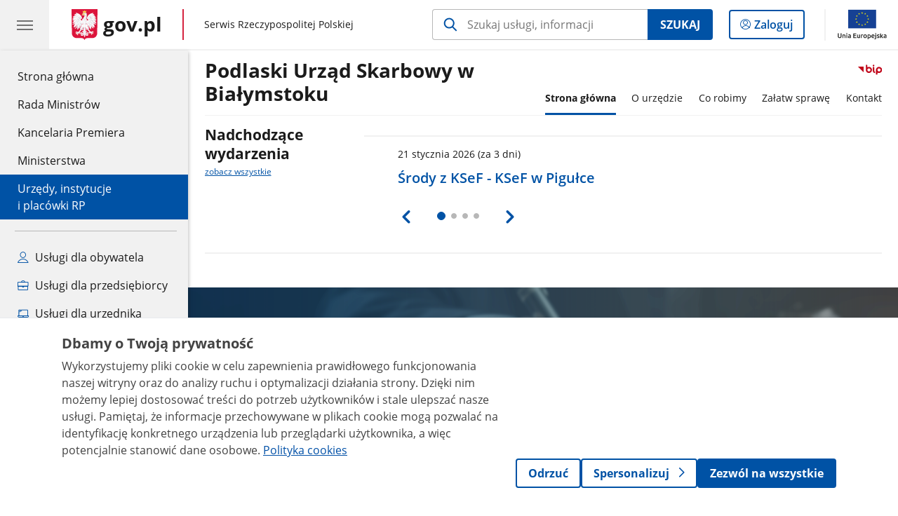

--- FILE ---
content_type: text/html;charset=UTF-8
request_url: https://www.gov.pl/web/us-podlaski
body_size: 9481
content:
<!DOCTYPE html>
<html lang="pl-PL" class="no-js ">
<head>
<title>Strona główna - Podlaski Urząd Skarbowy w Białymstoku - Portal Gov.pl</title>
<meta charset="utf-8"/>
<meta content="initial-scale=1.0, width=device-width" name="viewport">
<meta property="govpl:site_published" content="true"/>
<meta name="msvalidate.01" content="D55ECD200B1844DB56EFBA4DA551CF8D"/>
<meta property="og:site_name" content="Podlaski Urząd Skarbowy w Białymstoku"/>
<meta property="og:url" content="https://www.gov.pl/web/us-podlaski"/>
<meta property="og:title"
content="Strona główna - Podlaski Urząd Skarbowy w Białymstoku - Portal Gov.pl"/>
<meta property="og:type" content="website"/>
<meta property="og:image" content="https://www.gov.pl/img/fb_share_ogp.jpg"/>
<meta property="og:description" content=""/>
<meta name="twitter:description" content=""/>
<meta name="twitter:image" content="https://www.gov.pl/img/fb_share_ogp.jpg"/>
<meta name="twitter:card" content="summary_large_image">
<meta name="twitter:title"
content="Strona główna - Podlaski Urząd Skarbowy w Białymstoku - Portal Gov.pl"/>
<meta property="govpl:site_hash" content="98f5d846-fe5e-ee0a-c524-46634aae0d91"/>
<meta property="govpl:site_path" content="/web/us-podlaski"/>
<meta property="govpl:active_menu_item" content="units_catalog"/>
<meta property="govpl:search_scope" content="us-podlaski"/>
<link rel="icon" type="image/png" href="/img/icons/favicon-16x16.png"
sizes="16x16">
<link rel="icon" type="image/png" href="/img/icons/favicon-32x32.png"
sizes="32x32">
<link rel="icon" type="image/png" href="/img/icons/favicon-96x96.png"
sizes="96x96">
<link rel="stylesheet" type="text/css" href="/fonts/font-awesome.min.css">
<link rel="stylesheet" type="text/css" href="/css/vendors/jquery-ui-1.13.2-smoothness.min.css">
<link rel="stylesheet" type="text/css" href="/css/vendors/modaal.min.css">
<link rel="stylesheet" type="text/css" href="/css/vendors/vue-select-3.20.4.css">
<link rel="stylesheet" type="text/css" href="/css/govpl_template.css">
<link rel="stylesheet" type="text/css" href="/css/main-92f57e92192.css">
<!--[if lt IE 9]>
<script src="/scripts/polyfills/html5shiv-3.7.3.min.js"></script>
<![endif]-->
<script src="/scripts/polyfills/modernizr-custom.js"></script>
<script src="/scripts/polyfills/polyfills.js"></script>
<script src="/scripts/vendors/jquery-3.7.1.min.js"></script>
<script src="/scripts/vendors/jquery-ui-1.13.2.min.js"></script>
<script src="/scripts/vendors/modaal.min.js"></script>
<script src="/scripts/vendors/b_util.js"></script>
<script src="/scripts/vendors/b_tab_orginal.js"></script>
<script src="/scripts/vendors/validate.min.js"></script>
<script src="/scripts/gov_context.js?locale=pl_PL"></script>
<script src="/scripts/accordion.js"></script>
<script src="/scripts/govpl.js"></script>
<script src="/scripts/bundle-ad01fcbbbda.js"></script>
<script src="/scripts/utils.js"></script>
<!-- Matomo Tag Manager -->
<script>
var _mtm = window._mtm = window._mtm || [];
_mtm.push({'mtm.startTime': (new Date().getTime()), 'event': 'mtm.Start'});
var d=document, g=d.createElement('script'), s=d.getElementsByTagName('script')[0];
g.async=true; g.src='https://matomo.www.gov.pl/analytics/js/container_68lYTZ79.js';
s.parentNode.insertBefore(g,s);
</script>
<!-- End Matomo Tag Manager -->
</head>
<body id="body"
class="">
<nav class="quick-access-nav">
<ul>
<li><a href="#Nadchodzace-wydarzenia">Przejdź do sekcji Nadchodzące wydarzenia</a></li>
<li><a href="#Banner-glowny">Przejdź do sekcji Banner główny</a></li>
<li><a href="#Aktualnosci-podlaskiej-KAS">Przejdź do sekcji Aktualności podlaskiej KAS</a></li>
<li><a href="#Uslugi-i-informacje">Przejdź do sekcji Usługi i informacje</a></li>
<li><a href="#Informacje-publiczne">Przejdź do sekcji Informacje publiczne</a></li>
<li><a href="#Naszym-urzedem-kieruja">Przejdź do sekcji Naszym urzędem kierują</a></li>
<li><a href="#footer-contact">Przejdź do sekcji Kontakt</a></li>
<li><a href="#footer-links">Przejdź do sekcji Stopka gov.pl</a></li>
</ul>
</nav>
<header class="govpl">
<nav id="gov-menu-nav">
<button class="govpl__menu-opener" aria-controls="gov-menu" aria-expanded="false" aria-label="Menu główne GOV. Pokaż nawigację.">
<span class="govpl__menu-opener__hamburger">
<span></span>
<span></span>
<span></span>
</span>
</button>
<div id="gov-menu" class="govpl-menu">
<div class="govpl-menu__container" tabindex="-1">
<div class="govpl-menu__section hide-desk">
<ul>
<li>
<a href="https://www.mobywatel.gov.pl/mObywatel"
id="govpl-i-my_gov"
>
<i class="gov-icon gov-icon--account"></i>
<span class="sr-only">Logowanie do panelu</span>mObywatel
</a>
</li>
</ul>
</div>
<div class="govpl-menu__section ">
<ul>
<li>
<a href="https://www.gov.pl/"
id="govpl-i-gov_home"
>
Strona główna <span class="sr-only">gov.pl</span>
</a>
</li>
<li>
<a href="/web/gov/rada-ministrow"
id="govpl-i-council_of_ministers"
>
Rada Ministrów
</a>
</li>
<li>
<a href="https://gov.pl/premier"
id="govpl-i-prime_minister"
>
Kancelaria Premiera
</a>
</li>
<li>
<a href="/web/gov/ministerstwa"
id="govpl-i-ministries"
>
Ministerstwa
</a>
</li>
<li>
<a href="/web/gov/katalog-jednostek"
class="active"
id="govpl-i-units_catalog"
>
Urzędy, instytucje</br>i placówki RP
</a>
</li>
</ul>
</div>
<div class="govpl-menu__section ">
<ul>
<li>
<a href="/web/gov/uslugi-dla-obywatela"
aria-label="Zobacz wszystkie usługi dla obywatela"
id="govpl-i-services_for_citizens"
>
<i class="gov-icon gov-icon--citizen"></i>
Usługi dla obywatela
</a>
</li>
<li>
<a href="/web/gov/uslugi-dla-przedsiebiorcy"
aria-label="Zobacz wszystkie usługi dla przedsiębiorcy"
id="govpl-i-services_for_business"
>
<i class="gov-icon gov-icon--business"></i>
Usługi dla przedsiębiorcy
</a>
</li>
<li>
<a href="/web/gov/uslugi-dla-urzednika"
aria-label="Zobacz wszystkie usługi dla urzędnika"
id="govpl-i-services_for_officials"
>
<i class="gov-icon gov-icon--official"></i>
Usługi dla urzędnika
</a>
</li>
<li>
<a href="/web/gov/uslugi-dla-rolnika"
aria-label="Zobacz wszystkie usługi dla rolnika"
id="govpl-i-services_for_farmers"
>
<i class="gov-icon gov-icon--citizen"></i>
Usługi dla rolnika
</a>
</li>
</ul>
</div>
<div class="govpl-menu__section govpl-menu__section--secondary">
<ul>
<li>
<a href="https://www.gov.pl/web/profilzaufany"
id="govpl-i-profil_zaufany"
>
Profil zaufany
</a>
</li>
<li>
<a href="/web/baza-wiedzy"
id="govpl-i-baza_wiedzy"
>
Baza wiedzy
</a>
</li>
<li>
<a href="https://www.gov.pl/web/sluzbacywilna"
id="govpl-i-civil_service"
>
Serwis Służby Cywilnej
</a>
</li>
<li>
<a href="https://www.gov.pl/ua"
id="govpl-i-ukraina"
>
<img alt="flaga" height="16" src="/photo/a6631d28-8291-4474-b530-32864664800e" width="24" /><span lang="uk-UA">&nbsp;Сайт для громадян України &ndash;</span>Serwis dla obywateli Ukrainy
</a>
</li>
</ul>
</div>
<button class="govpl-menu__close">Zamknij menu GOV.pl</button>
</div></div>
</nav>
<nav id="top-bar-nav" class="govpl__top-bar">
<h1 class="govpl__header">
<a class="govpl__logotype govpl-logo" href="https://www.gov.pl/" aria-label="Strona główna gov.pl">
<span class="govpl__portal-short-name ">gov.pl</span>
</a>
<span class="govpl__portal-name ">
<span class="sr-only">gov.pl</span>
Serwis Rzeczypospolitej Polskiej
</span>
</h1>
<form class="govpl__search search-form--strong-focus form govpl__search--search-right-button"
action="https://www.gov.pl/web/gov/szukaj"
method="GET">
<input type="hidden" name="scope" value="us-podlaski"/>
<div class="search-right-button">
<input id="gov-query"
name="query"
placeholder="Szukaj usługi, informacji"
autocomplete="off"
aria-label="Szukaj w Podlaski Urząd Skarbowy w Białymstoku"
class="search-right-button__input"
type="text">
<button type="submit" class="search-right-button__submit btn btn-primary">
Szukaj
</button>
</div>
</form>
<a class="govpl__search-link" href="https://www.gov.pl/web/gov/szukaj"><span class="loupe"></span><span class="sr-only">przejdź do wyszukiwarki</span></a>
<a class="govpl__panel-login btn btn-secondary" href="https://www.mobywatel.gov.pl/mObywatel">
<span class="sr-only">Logowanie do panelu</span>Zaloguj
</a>
<span class="govpl__separator"></span>
<img src="/img/icons/eu/eu-center-pl.svg" class="govpl__eu-logo" alt="Logotyp Unii Europejskiej">
</nav>
</header>
<div class="govpl-spacer"></div>
<header class="page-header">
<div class="main-container">
<div>
<div class="header-links">
<div class="icons">
<div class="bip">
<a href="/web/us-podlaski/mapa-strony?show-bip=true">
<img src="/img/bip_simple.svg" alt="Logo Biuletynu Informacji Publicznej" height="25"/>
</a>
</div>
</div>
</div>
<h1 class="unit-h1">
<a href="/web/us-podlaski">Podlaski Urząd Skarbowy w Białymstoku</a>
</h1>
<nav id="unit-menu" aria-label="Menu główne">
<button id="unit-menu-toggle" aria-haspopup="true" aria-expanded="false">MENU<i></i></button>
<ul id="unit-menu-list">
<li>
<a href="/web/us-podlaski/strona-glowna"
class="active" aria-current="page">Strona główna</a>
</li>
<li id="unit-submenu-1" class="has-child unit-list-item">
<a href="/web/us-podlaski/o-urzedzie" class="unit-submenu-desktop" >
O urzędzie
</a>
<button class="unit-submenu-mobile unit-submenu-toggle " aria-haspopup="true" aria-expanded="false">
<span class="menu-open">O urzędzie</span>
</button>
<ul id="unit-submenu-list-1" class="unit-submenu-list">
<li>
<a href="/web/us-podlaski/informacje"
>Informacje o urzędzie</a>
</li>
<li>
<a href="/web/us-podlaski/kierownictwo"
>Kierownictwo</a>
</li>
<li>
<a href="/web/us-podlaski/struktura-organizacyjna"
>Struktura organizacyjna</a>
</li>
<li>
<a href="/web/us-podlaski/kariera"
>Kariera</a>
</li>
<li>
<a href="/web/us-podlaski/zasieg-terytorialny"
>Zasięg terytorialny</a>
</li>
<li>
<a href="/web/us-podlaski/status-prawny"
>Status prawny</a>
</li>
<li>
<a href="/web/us-podlaski/kontrola-zarzadcza"
>Kontrola zarządcza</a>
</li>
<li>
<a href="/web/us-podlaski/kontrole"
>Kontrole</a>
</li>
<li>
<a href="/web/us-podlaski/zamowienia-publiczne"
>Zamówienia publiczne</a>
</li>
</ul>
</li>
<li id="unit-submenu-2" class="has-child unit-list-item">
<a href="/web/us-podlaski/co-robimy" class="unit-submenu-desktop" >
Co robimy
</a>
<button class="unit-submenu-mobile unit-submenu-toggle " aria-haspopup="true" aria-expanded="false">
<span class="menu-open">Co robimy</span>
</button>
<ul id="unit-submenu-list-2" class="unit-submenu-list">
<li>
<a href="/web/us-podlaski/rejestry-archiwa"
>Rejestry i archiwa</a>
</li>
<li>
<a href="/web/us-podlaski/pomoc-publiczna"
>Pomoc publiczna</a>
</li>
</ul>
</li>
<li id="unit-submenu-3" class="has-child unit-list-item">
<a href="/web/us-podlaski/zalatw-sprawe" class="unit-submenu-desktop" >
Załatw sprawę
</a>
<button class="unit-submenu-mobile unit-submenu-toggle " aria-haspopup="true" aria-expanded="false">
<span class="menu-open">Załatw sprawę</span>
</button>
<ul id="unit-submenu-list-3" class="unit-submenu-list">
<li>
<a href="/web/us-podlaski/jak-zalatwic-sprawe"
>Jak załatwić sprawę</a>
</li>
<li>
<a href="/web/us-podlaski/mandaty-karne"
>Mandaty karne</a>
</li>
<li>
<a href="/web/us-podlaski/skargi-wnioski-petycje"
>Skargi, wnioski i petycje</a>
</li>
<li>
<a href="/web/us-podlaski/uslugi-tlumacza-jezyka-migowego"
>Skorzystaj z usługi tłumacza języka migowego</a>
</li>
<li>
<a href="/web/us-podlaski/udostepnianie-informacji-publicznej"
>Zasady udostępniania informacji publicznej</a>
</li>
<li>
<a href="/web/us-podlaski/zglos-nieprawidlowosc"
>Zgłoś nieprawidłowość</a>
</li>
</ul>
</li>
<li id="unit-submenu-4" class="has-child unit-list-item">
<a href="/web/us-podlaski/kontakt" class="unit-submenu-desktop" >
Kontakt
</a>
<button class="unit-submenu-mobile unit-submenu-toggle " aria-haspopup="true" aria-expanded="false">
<span class="menu-open">Kontakt</span>
</button>
<ul id="unit-submenu-list-4" class="unit-submenu-list">
<li>
<a href="/web/us-podlaski/dane-teleadresowe"
>Dane teleadresowe</a>
</li>
<li>
<a href="/web/us-podlaski/dla-mediow"
>Dla mediów</a>
</li>
<li>
<a href="/web/us-podlaski/dostepnosc"
>Dostępność</a>
</li>
<li>
<a href="/web/us-podlaski/iod"
>Inspektor Ochrony Danych</a>
</li>
<li>
<a href="/web/us-podlaski/redakcja-bip"
>Redakcja BIP</a>
</li>
</ul>
</li>
<li id="menu-close"><button>Zamknij menu</button></li>
</ul>
</nav>
</div>
</div>
</header>
<main>
<section id="Nadchodzace-wydarzenia" class="announcements-wrapper">
<div class="announcements">
<header>
<h2>Nadchodzące wydarzenia</h2>
<a href="/web/us-podlaski/nadchodzace-wydarzenia" aria-label="zobacz wszystkie nadchodzące wydarzenia">zobacz wszystkie</a>
</header>
<div class="announcements__wrapper">
<div class="js-slider announcements__list">
<ul class="">
<li class="announcements__element">
<a href="/web/us-podlaski/srody-z-ksef---ksef-w-pigulce3" tabindex="0" aria-label="Zapowiedź nr 1. 21 stycznia 2026. Środy z KSeF - KSeF w Pigułce">
<div class="time-location-wrapper">
<time datetime="21 stycznia 2026">21 stycznia 2026 <span>(za 3 dni)</span></time>
</div>
<div class="title">Środy z KSeF - KSeF w Pigułce</div>
</a>
</li>
<li class="announcements__element">
<a href="/web/us-podlaski/srody-z-ksef---ksef-w-pigulce4" tabindex="0" aria-label="Zapowiedź nr 2. 28 stycznia 2026. Środy z KSeF - KSeF w Pigułce">
<div class="time-location-wrapper">
<time datetime="28 stycznia 2026">28 stycznia 2026 <span>(za 10 dni)</span></time>
</div>
<div class="title">Środy z KSeF - KSeF w Pigułce</div>
</a>
</li>
<li class="announcements__element">
<a href="/web/us-podlaski/srody-z-ksef---ksef-w-pigulce5" tabindex="0" aria-label="Zapowiedź nr 3. 04 lutego 2026. Środy z KSeF - KSeF w Pigułce">
<div class="time-location-wrapper">
<time datetime="04 lutego 2026">04 lutego 2026 <span>(za 17 dni)</span></time>
</div>
<div class="title">Środy z KSeF - KSeF w Pigułce</div>
</a>
</li>
<li class="announcements__element">
<a href="/web/us-podlaski/srody-z-ksef---ksef-w-pigulce6" tabindex="0" aria-label="Zapowiedź nr 4. 11 lutego 2026. Środy z KSeF - KSeF w Pigułce">
<div class="time-location-wrapper">
<time datetime="11 lutego 2026">11 lutego 2026 <span>(za 24 dni)</span></time>
</div>
<div class="title">Środy z KSeF - KSeF w Pigułce</div>
</a>
</li>
</ul>
<nav></nav>
</div>
</div>
</div>
</section>
<div class="banner-promo" id="Banner-glowny" style="background-image: url('/photo/dad6bdfd-48b4-4fb3-9cd3-b8b7b886db18')">
<div class="main-container">
<div class="banner-promo__content">
<div class="banner-promo__text">
<h2>Kontakt</h2>
<p>Adres: ul. Młynowa 21A; 15-404 Białystok | Telefon: 85 878 87 80 | Godziny dla klientów: 8:00-15:00</p>
</div>
<div class="banner-promo__slider">
<div class="announcements__prev"></div>
<div class="announcements__wrapper js-slider">
<ul class="announcements__list">
<li class="announcements__element">
<div class="announcement__pic">
<img style="" src="/logo/0d45dbe0-bfde-4afe-8e6f-f2fa5966b7c3" alt="null">
</div>
<a href="https://www.podatki.gov.pl/wyszukiwarki/wyszukiwarka-teleadresowa-jednostek-kas/" tabindex="0">
<h3 class="title">Wyszukaj urząd na Podatki.gov.pl</h3>
Przejdź do wyszukiwarki
</a>
</li>
<li class="announcements__element">
<a href="https://www.podatki.gov.pl/" tabindex="0">
<h3 class="title">Podatki.gov.pl</h3>
Złóż zeznanie podatkowe przez internet
</a>
</li>
<li class="announcements__element">
<a href="https://www.gov.pl/web/kas" tabindex="0">
<h3 class="title">Krajowa Administracja Skarbowa</h3>
Odwiedź nas!
</a>
</li>
</ul>
<nav></nav>
</div>
<div class="announcements__next"></div>
</div>
</div>
</div>
</div>
<section >
<header class="sr-only">
<h2>Środy z KSeF</h2>
</header>
<a href="http://www.gov.pl/ias-bialystok/srody-z-ksef"_blank"
title="Środy z KSeF" style="display: block; text-align: center; border: 1px solid #FFFFFF;">
<img alt="Środy z KSeF" src="https://www.gov.pl/photo/be9dcd02-1158-40b4-a56b-fe47d873312b" style="vertical-align: middle; max-width: 100%;"></a>
</section>
<section >
<header class="sr-only">
<h2>Mini Banner e-Korespondencja</h2>
</header>
<a href="https://www.podatki.gov.pl/e-urzad-skarbowy/"_blank"
title="Wyraź zgodę na e-Korespondencję w e-Urzędzie Skarbowym. Załatwiaj sprawy podatkowe online" style="display: block; text-align: center; border: 1px solid #FFFFFF;">
<img alt="Wyraź zgodę na e-Korespondencję w e-Urzędzie Skarbowym. Załatwiaj sprawy podatkowe online"
src="https://www.gov.pl/photo/4e18200c-28de-4f5a-b5a2-e0ec76ec4897" style="vertical-align: middle; max-width: 100%;"></a>
</section>
<section id="Aktualnosci-podlaskiej-KAS" class="global-list art-prev art-prev--section art-prev--news-multi">
<header>
<h2>Aktualności podlaskiej KAS</h2>
</header>
<div class="form">
<div class="subjects-select-form">
<label for="region-select">Podmiot<span class="sr-only">Naciśnij strzałkę w dół, aby wybrać odpowiednią pozycję. Dane zaktualizują się automatycznie.</span></label>
<div class="subjects-select-form-wrapper">
<select name="page-seemore-select" id="Aktualnosci-podlaskiej-KAS-page-seemore-select" class="page-seemore-select">
<option value="0">IAS w Białymstoku</option>
</select>
<a id="Aktualnosci-podlaskiej-KAS-go-to-page-btn" class="btn btn-primary">Przejdź do strony</a>
</div>
</div>
</div>
<div id="Aktualnosci-podlaskiej-KAS-previews-all" class="previews-wrapper">
<ul>
<li>
<a href="/web/ias-bialystok/kas-przejela-przesylki-kurierskie-z-nielegalnymi-plynami-do-e-papierosow-i-urzadzeniami-do-waporyzacji">
<picture aria-hidden="true">
<source
media="(min-width: 0rem) and (max-width: 43.6875rem)"
sizes="calc(100vw - 2.2em)"
srcset="/photo/format/50e82168-c713-4a4c-8e81-5930d18fc549/resolution/700x295 700w,
/photo/format/50e82168-c713-4a4c-8e81-5930d18fc549/resolution/1044x440 1044w,
/photo/format/50e82168-c713-4a4c-8e81-5930d18fc549/resolution/1328x560 1328w" />
<source
media="(min-width: 43.75rem)"
sizes="(min-width: 93.75rem) 48rem,
(min-width: 80rem) 51vw,
(min-width: 62.5rem) 29.625rem,
(min-width: 43.75rem) 47vw"
srcset="/photo/format/50e82168-c713-4a4c-8e81-5930d18fc549/resolution/1460x616 1460w,
/photo/format/50e82168-c713-4a4c-8e81-5930d18fc549/resolution/950x401 950w,
/photo/format/50e82168-c713-4a4c-8e81-5930d18fc549/resolution/729x308 729w,
/photo/format/50e82168-c713-4a4c-8e81-5930d18fc549/resolution/700x295 700w,
/photo/format/50e82168-c713-4a4c-8e81-5930d18fc549/resolution/525x221 525w" />
<img alt="Zabezpieczone urządzenia i płyny" src="/photo/format/50e82168-c713-4a4c-8e81-5930d18fc549/resolution/1920x810" />
</picture>
<div>
<div class="event">
<span class="date">
16.01.2026
</span>
</div>
<div class="title">KAS przejęła przesyłki kurierskie z nielegalnymi płynami do e-papierosów i urządzeniami do waporyzacji</div>
</div>
</a>
</li>
<li>
<a href="/web/ias-bialystok/podlaska-kas-przybliza-zasady-ksef---cykl-spotkan-informacyjnych-w-regionie">
<picture aria-hidden="true">
<source
media="(min-width: 0rem) and (max-width: 43.6875rem)"
sizes="calc(100vw - 2.2em)"
srcset="/photo/format/76c8be15-6cb6-40d8-aebd-874ae9564af2/resolution/700x295 700w,
/photo/format/76c8be15-6cb6-40d8-aebd-874ae9564af2/resolution/1044x440 1044w,
/photo/format/76c8be15-6cb6-40d8-aebd-874ae9564af2/resolution/1328x560 1328w" />
<source
media="(min-width: 43.75rem)"
sizes="(min-width: 93.75rem) 21.6875rem,
(min-width: 80rem) 23.6vw,
(min-width: 62.5rem) 29.625rem,
(min-width: 43.75rem) 47vw"
srcset="/photo/format/76c8be15-6cb6-40d8-aebd-874ae9564af2/resolution/950x401 950w,
/photo/format/76c8be15-6cb6-40d8-aebd-874ae9564af2/resolution/700x295 700w,
/photo/format/76c8be15-6cb6-40d8-aebd-874ae9564af2/resolution/525x221 525w" />
<img alt="Przedstawiciele podlaskiej KAS prowadzą szkolenie dot. wdrożenia KSeF" src="/photo/format/76c8be15-6cb6-40d8-aebd-874ae9564af2/resolution/1920x810" />
</picture>
<div>
<div class="event">
<span class="date">
15.01.2026
</span>
</div>
<div class="title">Podlaska KAS przybliża zasady KSeF - cykl spotkań informacyjnych w regionie</div>
</div>
</a>
</li>
<li>
<a href="/web/ias-bialystok/kas-przypomina-platniku-przeslij-pit-za-2025-rok-z-prawidlowymi-danymi-podatnika">
<picture aria-hidden="true">
<source
media="(min-width: 0rem) and (max-width: 43.6875rem)"
sizes="calc(100vw - 2.2em)"
srcset="/photo/format/7e78087f-e7a4-4887-90e5-3433b389df8e/resolution/700x295 700w,
/photo/format/7e78087f-e7a4-4887-90e5-3433b389df8e/resolution/1044x440 1044w,
/photo/format/7e78087f-e7a4-4887-90e5-3433b389df8e/resolution/1328x560 1328w" />
<source
media="(min-width: 43.75rem)"
sizes="(min-width: 93.75rem) 21.6875rem,
(min-width: 80rem) 23.6vw,
(min-width: 62.5rem) 29.625rem,
(min-width: 43.75rem) 47vw"
srcset="/photo/format/7e78087f-e7a4-4887-90e5-3433b389df8e/resolution/950x401 950w,
/photo/format/7e78087f-e7a4-4887-90e5-3433b389df8e/resolution/700x295 700w,
/photo/format/7e78087f-e7a4-4887-90e5-3433b389df8e/resolution/525x221 525w" />
<img alt="KAS przypomina" src="/photo/format/7e78087f-e7a4-4887-90e5-3433b389df8e/resolution/1920x810" />
</picture>
<div>
<div class="event">
<span class="date">
15.01.2026
</span>
</div>
<div class="title">KAS przypomina: Płatniku, prześlij PIT za 2025 rok z prawidłowymi danymi podatnika</div>
</div>
</a>
</li>
<li>
<a href="/web/ias-bialystok/podlaska-kas-i-sg-przejely-nielegalny-tyton">
<picture aria-hidden="true">
<source
media="(min-width: 0rem) and (max-width: 43.6875rem)"
sizes="calc(100vw - 2.2em)"
srcset="/photo/format/13c153b6-4f32-4422-b1aa-40db194d30f3/resolution/700x295 700w,
/photo/format/13c153b6-4f32-4422-b1aa-40db194d30f3/resolution/1044x440 1044w,
/photo/format/13c153b6-4f32-4422-b1aa-40db194d30f3/resolution/1328x560 1328w" />
<source
media="(min-width: 43.75rem)"
sizes="(min-width: 93.75rem) 21.6875rem,
(min-width: 80rem) 23.6vw,
(min-width: 62.5rem) 29.625rem,
(min-width: 43.75rem) 47vw"
srcset="/photo/format/13c153b6-4f32-4422-b1aa-40db194d30f3/resolution/950x401 950w,
/photo/format/13c153b6-4f32-4422-b1aa-40db194d30f3/resolution/700x295 700w,
/photo/format/13c153b6-4f32-4422-b1aa-40db194d30f3/resolution/525x221 525w" />
<img alt="Funkcjonariusz przy workach z tytoniem" src="/photo/format/13c153b6-4f32-4422-b1aa-40db194d30f3/resolution/1920x810" />
</picture>
<div>
<div class="event">
<span class="date">
14.01.2026
</span>
</div>
<div class="title">Podlaska KAS i SG przejęły nielegalny tytoń</div>
</div>
</a>
</li>
<li>
<a href="/web/ias-bialystok/podlaska-kas-zlikwidowala-nielegalny-salon-gier-hazardowych">
<picture aria-hidden="true">
<source
media="(min-width: 0rem) and (max-width: 43.6875rem)"
sizes="calc(100vw - 2.2em)"
srcset="/photo/format/90657512-009a-4276-ae72-a21b30369827/resolution/700x295 700w,
/photo/format/90657512-009a-4276-ae72-a21b30369827/resolution/1044x440 1044w,
/photo/format/90657512-009a-4276-ae72-a21b30369827/resolution/1328x560 1328w" />
<source
media="(min-width: 43.75rem)"
sizes="(min-width: 93.75rem) 21.6875rem,
(min-width: 80rem) 23.6vw,
(min-width: 62.5rem) 29.625rem,
(min-width: 43.75rem) 47vw"
srcset="/photo/format/90657512-009a-4276-ae72-a21b30369827/resolution/950x401 950w,
/photo/format/90657512-009a-4276-ae72-a21b30369827/resolution/700x295 700w,
/photo/format/90657512-009a-4276-ae72-a21b30369827/resolution/525x221 525w" />
<img alt="Funkcjonariusz przy automacie do gier" src="/photo/format/90657512-009a-4276-ae72-a21b30369827/resolution/1920x810" />
</picture>
<div>
<div class="event">
<span class="date">
13.01.2026
</span>
</div>
<div class="title">Podlaska KAS zlikwidowała nielegalny salon gier hazardowych</div>
</div>
</a>
</li>
<li>
<a href="/web/ias-bialystok/wszystko-o-e-fakturach-w-rolnictwie--zaproszenie-na-szkolenie-o-ksef-w-szepietowie">
<picture aria-hidden="true">
<source
media="(min-width: 0rem) and (max-width: 43.6875rem)"
sizes="calc(100vw - 2.2em)"
srcset="/photo/format/f0fb4279-38c5-4f64-b0f0-450977fae3ac/resolution/700x295 700w,
/photo/format/f0fb4279-38c5-4f64-b0f0-450977fae3ac/resolution/1044x440 1044w,
/photo/format/f0fb4279-38c5-4f64-b0f0-450977fae3ac/resolution/1328x560 1328w" />
<source
media="(min-width: 43.75rem)"
sizes="(min-width: 93.75rem) 21.6875rem,
(min-width: 80rem) 23.6vw,
(min-width: 62.5rem) 29.625rem,
(min-width: 43.75rem) 47vw"
srcset="/photo/format/f0fb4279-38c5-4f64-b0f0-450977fae3ac/resolution/950x401 950w,
/photo/format/f0fb4279-38c5-4f64-b0f0-450977fae3ac/resolution/700x295 700w,
/photo/format/f0fb4279-38c5-4f64-b0f0-450977fae3ac/resolution/525x221 525w" />
<img alt="konferencja, ludzie na sali" src="/photo/format/f0fb4279-38c5-4f64-b0f0-450977fae3ac/resolution/1920x810" />
</picture>
<div>
<div class="event">
<span class="date">
13.01.2026
</span>
</div>
<div class="title">Wszystko o e-fakturach w rolnictwie - zaproszenie na szkolenie o KSeF w Szepietowie</div>
</div>
</a>
</li>
</ul>
</div>
<div id="Aktualnosci-podlaskiej-KAS-previews-0" class="previews-wrapper">
<ul>
<li>
<a href="/web/ias-bialystok/kas-przejela-przesylki-kurierskie-z-nielegalnymi-plynami-do-e-papierosow-i-urzadzeniami-do-waporyzacji">
<picture aria-hidden="true">
<source
media="(min-width: 0rem) and (max-width: 43.6875rem)"
sizes="calc(100vw - 2.2em)"
srcset="/photo/format/50e82168-c713-4a4c-8e81-5930d18fc549/resolution/700x295 700w,
/photo/format/50e82168-c713-4a4c-8e81-5930d18fc549/resolution/1044x440 1044w,
/photo/format/50e82168-c713-4a4c-8e81-5930d18fc549/resolution/1328x560 1328w" />
<source
media="(min-width: 43.75rem)"
sizes="(min-width: 93.75rem) 48rem,
(min-width: 80rem) 51vw,
(min-width: 62.5rem) 29.625rem,
(min-width: 43.75rem) 47vw"
srcset="/photo/format/50e82168-c713-4a4c-8e81-5930d18fc549/resolution/1460x616 1460w,
/photo/format/50e82168-c713-4a4c-8e81-5930d18fc549/resolution/950x401 950w,
/photo/format/50e82168-c713-4a4c-8e81-5930d18fc549/resolution/729x308 729w,
/photo/format/50e82168-c713-4a4c-8e81-5930d18fc549/resolution/700x295 700w,
/photo/format/50e82168-c713-4a4c-8e81-5930d18fc549/resolution/525x221 525w" />
<img alt="Zabezpieczone urządzenia i płyny" src="/photo/format/50e82168-c713-4a4c-8e81-5930d18fc549/resolution/1920x810" />
</picture>
<div>
<div class="event">
<span class="date">
16.01.2026
</span>
</div>
<div class="title">KAS przejęła przesyłki kurierskie z nielegalnymi płynami do e-papierosów i urządzeniami do waporyzacji</div>
</div>
</a>
</li>
<li>
<a href="/web/ias-bialystok/podlaska-kas-przybliza-zasady-ksef---cykl-spotkan-informacyjnych-w-regionie">
<picture aria-hidden="true">
<source
media="(min-width: 0rem) and (max-width: 43.6875rem)"
sizes="calc(100vw - 2.2em)"
srcset="/photo/format/76c8be15-6cb6-40d8-aebd-874ae9564af2/resolution/700x295 700w,
/photo/format/76c8be15-6cb6-40d8-aebd-874ae9564af2/resolution/1044x440 1044w,
/photo/format/76c8be15-6cb6-40d8-aebd-874ae9564af2/resolution/1328x560 1328w" />
<source
media="(min-width: 43.75rem)"
sizes="(min-width: 93.75rem) 21.6875rem,
(min-width: 80rem) 23.6vw,
(min-width: 62.5rem) 29.625rem,
(min-width: 43.75rem) 47vw"
srcset="/photo/format/76c8be15-6cb6-40d8-aebd-874ae9564af2/resolution/950x401 950w,
/photo/format/76c8be15-6cb6-40d8-aebd-874ae9564af2/resolution/700x295 700w,
/photo/format/76c8be15-6cb6-40d8-aebd-874ae9564af2/resolution/525x221 525w" />
<img alt="Przedstawiciele podlaskiej KAS prowadzą szkolenie dot. wdrożenia KSeF" src="/photo/format/76c8be15-6cb6-40d8-aebd-874ae9564af2/resolution/1920x810" />
</picture>
<div>
<div class="event">
<span class="date">
15.01.2026
</span>
</div>
<div class="title">Podlaska KAS przybliża zasady KSeF - cykl spotkań informacyjnych w regionie</div>
</div>
</a>
</li>
<li>
<a href="/web/ias-bialystok/kas-przypomina-platniku-przeslij-pit-za-2025-rok-z-prawidlowymi-danymi-podatnika">
<picture aria-hidden="true">
<source
media="(min-width: 0rem) and (max-width: 43.6875rem)"
sizes="calc(100vw - 2.2em)"
srcset="/photo/format/7e78087f-e7a4-4887-90e5-3433b389df8e/resolution/700x295 700w,
/photo/format/7e78087f-e7a4-4887-90e5-3433b389df8e/resolution/1044x440 1044w,
/photo/format/7e78087f-e7a4-4887-90e5-3433b389df8e/resolution/1328x560 1328w" />
<source
media="(min-width: 43.75rem)"
sizes="(min-width: 93.75rem) 21.6875rem,
(min-width: 80rem) 23.6vw,
(min-width: 62.5rem) 29.625rem,
(min-width: 43.75rem) 47vw"
srcset="/photo/format/7e78087f-e7a4-4887-90e5-3433b389df8e/resolution/950x401 950w,
/photo/format/7e78087f-e7a4-4887-90e5-3433b389df8e/resolution/700x295 700w,
/photo/format/7e78087f-e7a4-4887-90e5-3433b389df8e/resolution/525x221 525w" />
<img alt="KAS przypomina" src="/photo/format/7e78087f-e7a4-4887-90e5-3433b389df8e/resolution/1920x810" />
</picture>
<div>
<div class="event">
<span class="date">
15.01.2026
</span>
</div>
<div class="title">KAS przypomina: Płatniku, prześlij PIT za 2025 rok z prawidłowymi danymi podatnika</div>
</div>
</a>
</li>
<li>
<a href="/web/ias-bialystok/podlaska-kas-i-sg-przejely-nielegalny-tyton">
<picture aria-hidden="true">
<source
media="(min-width: 0rem) and (max-width: 43.6875rem)"
sizes="calc(100vw - 2.2em)"
srcset="/photo/format/13c153b6-4f32-4422-b1aa-40db194d30f3/resolution/700x295 700w,
/photo/format/13c153b6-4f32-4422-b1aa-40db194d30f3/resolution/1044x440 1044w,
/photo/format/13c153b6-4f32-4422-b1aa-40db194d30f3/resolution/1328x560 1328w" />
<source
media="(min-width: 43.75rem)"
sizes="(min-width: 93.75rem) 21.6875rem,
(min-width: 80rem) 23.6vw,
(min-width: 62.5rem) 29.625rem,
(min-width: 43.75rem) 47vw"
srcset="/photo/format/13c153b6-4f32-4422-b1aa-40db194d30f3/resolution/950x401 950w,
/photo/format/13c153b6-4f32-4422-b1aa-40db194d30f3/resolution/700x295 700w,
/photo/format/13c153b6-4f32-4422-b1aa-40db194d30f3/resolution/525x221 525w" />
<img alt="Funkcjonariusz przy workach z tytoniem" src="/photo/format/13c153b6-4f32-4422-b1aa-40db194d30f3/resolution/1920x810" />
</picture>
<div>
<div class="event">
<span class="date">
14.01.2026
</span>
</div>
<div class="title">Podlaska KAS i SG przejęły nielegalny tytoń</div>
</div>
</a>
</li>
<li>
<a href="/web/ias-bialystok/podlaska-kas-zlikwidowala-nielegalny-salon-gier-hazardowych">
<picture aria-hidden="true">
<source
media="(min-width: 0rem) and (max-width: 43.6875rem)"
sizes="calc(100vw - 2.2em)"
srcset="/photo/format/90657512-009a-4276-ae72-a21b30369827/resolution/700x295 700w,
/photo/format/90657512-009a-4276-ae72-a21b30369827/resolution/1044x440 1044w,
/photo/format/90657512-009a-4276-ae72-a21b30369827/resolution/1328x560 1328w" />
<source
media="(min-width: 43.75rem)"
sizes="(min-width: 93.75rem) 21.6875rem,
(min-width: 80rem) 23.6vw,
(min-width: 62.5rem) 29.625rem,
(min-width: 43.75rem) 47vw"
srcset="/photo/format/90657512-009a-4276-ae72-a21b30369827/resolution/950x401 950w,
/photo/format/90657512-009a-4276-ae72-a21b30369827/resolution/700x295 700w,
/photo/format/90657512-009a-4276-ae72-a21b30369827/resolution/525x221 525w" />
<img alt="Funkcjonariusz przy automacie do gier" src="/photo/format/90657512-009a-4276-ae72-a21b30369827/resolution/1920x810" />
</picture>
<div>
<div class="event">
<span class="date">
13.01.2026
</span>
</div>
<div class="title">Podlaska KAS zlikwidowała nielegalny salon gier hazardowych</div>
</div>
</a>
</li>
<li>
<a href="/web/ias-bialystok/wszystko-o-e-fakturach-w-rolnictwie--zaproszenie-na-szkolenie-o-ksef-w-szepietowie">
<picture aria-hidden="true">
<source
media="(min-width: 0rem) and (max-width: 43.6875rem)"
sizes="calc(100vw - 2.2em)"
srcset="/photo/format/f0fb4279-38c5-4f64-b0f0-450977fae3ac/resolution/700x295 700w,
/photo/format/f0fb4279-38c5-4f64-b0f0-450977fae3ac/resolution/1044x440 1044w,
/photo/format/f0fb4279-38c5-4f64-b0f0-450977fae3ac/resolution/1328x560 1328w" />
<source
media="(min-width: 43.75rem)"
sizes="(min-width: 93.75rem) 21.6875rem,
(min-width: 80rem) 23.6vw,
(min-width: 62.5rem) 29.625rem,
(min-width: 43.75rem) 47vw"
srcset="/photo/format/f0fb4279-38c5-4f64-b0f0-450977fae3ac/resolution/950x401 950w,
/photo/format/f0fb4279-38c5-4f64-b0f0-450977fae3ac/resolution/700x295 700w,
/photo/format/f0fb4279-38c5-4f64-b0f0-450977fae3ac/resolution/525x221 525w" />
<img alt="konferencja, ludzie na sali" src="/photo/format/f0fb4279-38c5-4f64-b0f0-450977fae3ac/resolution/1920x810" />
</picture>
<div>
<div class="event">
<span class="date">
13.01.2026
</span>
</div>
<div class="title">Wszystko o e-fakturach w rolnictwie - zaproszenie na szkolenie o KSeF w Szepietowie</div>
</div>
</a>
</li>
</ul>
</div>
<pre id="Aktualnosci-podlaskiej-KAS-seeMoreLinksListData" class="hide">[{"title":"Wiadomości","url":"/web/ias-bialystok/wiadomosci","description":"IAS w Białymstoku"}]</pre>
<script src="/scripts/slider_multiload.js"></script>
</section>
<section class="slider-wrapper">
<div class="announcements__carousel slider-carousel-mobile">
<ul class="announcements__list announcements__list--carousel-mobile">
<li class="announcements__element announcements__element--carousel lcm-mobile lcm-3">
<a href="/web/us-podlaski/zalatw-sprawe2" class="link--main">
<img src="/logo/3115563d-9963-4e43-90a4-5b6a5f7287fb" alt="Załatw sprawę">
</a>
</li><li class="announcements__element announcements__element--carousel lcm-mobile lcm-3">
<a href="/web/us-podlaski/podatki" class="link--main">
<img src="/logo/64713bbe-18ea-4f6a-b85b-6126cf0885c0" alt="Uzyskaj informacje o podatkach">
</a>
</li><li class="announcements__element announcements__element--carousel lcm-mobile lcm-3">
<a href="/web/us-podlaski/wizyta-us" class="link--main">
<img src="/logo/c21fe3d3-1177-412b-a69e-5fec208e55d2" alt="Umów wizytę w US">
</a>
</li>
</ul>
<nav></nav>
</div>
</section>
<section id="Uslugi-i-informacje" class="art-prev art-prev--section art-prev--links ">
<header>
<h2>Usługi i informacje</h2>
</header>
<ul>
<li class="">
<a href="https://www.podatki.gov.pl/">
<div class="header">
<div class="title">
podatki.gov.pl
</div>
</div>
<div class="intro">
Szukasz informacji na temat podatków? Chcesz złożyć zeznanie podatkowe przez internet? Sprawdź!
</div>
</a>
</li>
<li class="">
<a href="https://www.podatki.gov.pl/e-urzad-skarbowy/">
<div class="header">
<div class="title">
e-Urząd Skarbowy
</div>
</div>
<div class="intro">
Portal umożliwia Ci załatwienie wielu spraw online - bez wychodzenia z domu, na dowolnym urządzeniu, 24/7
</div>
</a>
</li>
<li class="">
<a href="https://www.podatki.gov.pl/uslugi-online/">
<div class="header">
<div class="title">
Usługi online - załatw sprawę z domu
</div>
</div>
<div class="intro">
Sprawdź, jakie sprawy z zakresu podatków i cła możesz załatwić online bez wychodzenia z domu.
</div>
</a>
</li>
<li class="">
<a href="https://etoll.gov.pl/">
<div class="header">
<div class="title">
e-TOLL
</div>
</div>
<div class="intro">
Chcesz opłacić swój przejazd pojazdem ciężkim na terenie kraju? Skorzystaj z systemu e-Toll!
</div>
</a>
</li>
<li class="">
<a href="https://granica.gov.pl/">
<div class="header">
<div class="title">
granica.gov.pl
</div>
</div>
<div class="intro">
Znajdziesz tu informacje o czasie oczekiwania na przejściach granicznych, zwrocie podatku VAT dla podróżnych i wiele więcej!
</div>
</a>
</li>
<li class="">
<a href="https://eureka.mf.gov.pl/">
<div class="header">
<div class="title">
System Informacji Celno-Skarbowej EUREKA
</div>
</div>
<div class="intro">
Zbiór informacji o prawie podatkowym i celnym, wypracowany przez specjalistów. Aktualne dane przydatne pracownikom i podatnikom!
</div>
</a>
</li>
<li class="">
<a href="https://puesc.gov.pl/">
<div class="header">
<div class="title">
Platforma Usług Elektronicznych Skarbowo-Celnych (PUESC)
</div>
</div>
<div class="intro">
Szukasz informacji o usługach skarbowo-celnych lub chcesz dowiedzieć się więcej o PUESC? Sprawdź!
</div>
</a>
</li>
<li class="">
<a href="https://www.gov.pl/web/ias-bialystok/znajdz-swoj-urzad">
<div class="header">
<div class="title">
Strony BIP jednostek podlaskiej KAS
</div>
</div>
<div class="intro">
Znajdziesz tu linki do stron internetowych wszystkich jednostek podlaskiej KAS
</div>
</a>
</li>
</ul>
</section>
<section id="Informacje-publiczne" class="art-prev art-prev--section art-prev--links ">
<header>
<h2>Informacje publiczne</h2>
</header>
<ul>
<li class="">
<a href="/web/us-podlaski/dla-mediow">
<div class="header">
<div class="title">
Dla mediów
</div>
</div>
</a>
</li>
<li class="">
<a href="/web/us-podlaski/udostepnianie-informacji-publicznej">
<div class="header">
<div class="title">
Uzyskaj informację publiczną
</div>
</div>
</a>
</li>
<li class="">
<a href="/web/us-podlaski/numery-rachunkow-bankowych">
<div class="header">
<div class="title">
Numery rachunków bankowych
</div>
</div>
</a>
</li>
<li class="">
<a href="/web/us-podlaski/zamowienia-publiczne">
<div class="header">
<div class="title">
Zamówienia publiczne
</div>
</div>
</a>
</li>
<li class="">
<a href="/web/us-podlaski/kariera">
<div class="header">
<div class="title">
Kariera
</div>
</div>
</a>
</li>
</ul>
</section>
<section id="Naszym-urzedem-kieruja" class="global-list bio-prev bio-prev--section">
<header>
<h2>Naszym urzędem kierują</h2>
<a href="/web/us-podlaski/kierownictwo" aria-label="zobacz wszystkie naszym urzędem kierują" class="see-more-link">zobacz wszystkie</a>
</header>
<ul>
<li>
<a href="/web/us-podlaski/naczelnik-podlaskiego-urzedu-skarbowego-w-bialymstoku">
<picture aria-hidden="true">
<source
media="(min-width:0rem) and (max-width: 23.6875rem)"
sizes="44vw"
srcset="/photo/format/faa65053-29c3-4262-83e0-6c478dcb6a02/resolution/334x334 334w,
/photo/format/faa65053-29c3-4262-83e0-6c478dcb6a02/resolution/501x501 501w" />
<source
media="(min-width: 23.75rem) and (max-width: 43.6875rem)"
srcset="/photo/format/faa65053-29c3-4262-83e0-6c478dcb6a02/resolution/422x422" />
<source
media="(min-width: 43.75rem) and (max-width: 79.9375rem)"
srcset="/photo/format/faa65053-29c3-4262-83e0-6c478dcb6a02/resolution/460x460" />
<source
media="(min-width: 80rem)"
sizes="9.875rem"
srcset="/photo/format/faa65053-29c3-4262-83e0-6c478dcb6a02/resolution/237x237 237w,
/photo/format/faa65053-29c3-4262-83e0-6c478dcb6a02/resolution/316x316 316w" />
<img src="/photo/format/faa65053-29c3-4262-83e0-6c478dcb6a02/resolution/501x501" alt="Naczelnik Podlaskiego Urzędu Skarbowego w Białymstoku Elżbieta Wróblewska" />
</picture>
<div>
<div class="title">Naczelnik Podlaskiego Urzędu Skarbowego w Białymstoku</div>
</div>
</a>
</li>
<li>
<a href="/web/us-podlaski/zastepca-naczelnika-podlaskiego-urzedu-skarbowego-w-bialymstoku">
<picture aria-hidden="true">
<source
media="(min-width:0rem) and (max-width: 23.6875rem)"
sizes="44vw"
srcset="/photo/format/bbf5bad4-9f6e-4e65-a102-c8e15705cead/resolution/334x334 334w,
/photo/format/bbf5bad4-9f6e-4e65-a102-c8e15705cead/resolution/501x501 501w" />
<source
media="(min-width: 23.75rem) and (max-width: 43.6875rem)"
srcset="/photo/format/bbf5bad4-9f6e-4e65-a102-c8e15705cead/resolution/422x422" />
<source
media="(min-width: 43.75rem) and (max-width: 79.9375rem)"
srcset="/photo/format/bbf5bad4-9f6e-4e65-a102-c8e15705cead/resolution/460x460" />
<source
media="(min-width: 80rem)"
sizes="9.875rem"
srcset="/photo/format/bbf5bad4-9f6e-4e65-a102-c8e15705cead/resolution/237x237 237w,
/photo/format/bbf5bad4-9f6e-4e65-a102-c8e15705cead/resolution/316x316 316w" />
<img src="/photo/format/bbf5bad4-9f6e-4e65-a102-c8e15705cead/resolution/501x501" alt="Zastępca Naczelnika Podlaskiego Urzędu Skarbowego w Białymstoku Ewa Czeremcha" />
</picture>
<div>
<div class="title">Zastępca Naczelnika Podlaskiego Urzędu Skarbowego w Białymstoku</div>
</div>
</a>
</li>
</ul>
</section>
<pre id="pageMetadata" class="hide">{"register":{"columns":[]}}</pre>
</main>
<footer class="footer">
<div class="main-container">
<div class="ministry-section" id="footer-contact">
<h2><span class="sr-only">stopka</span> Podlaski Urząd Skarbowy w Białymstoku</h2>
<div class="contact">
<div class="address-column">
<h3>ADRES</h3>
<address>
<p>ul. Młynowa 21A</p>
<p>15-404 Białystok</p>
<p>NIP 542 28 40 044</p>
<p>Regon </p>
</address>
</div>
<div class="help_line-social_media-column">
<div class="help-line">
<h3>KONTAKT</h3>
<p>
Skontaktuj się z nami<br>
<a href="tel:"
aria-label="Infolinia. Numer telefonu: ">
</a>
</p>
<p>
Infolinia dla Obywatela<br>
<a href="tel:85 878 87 80"
aria-label="Infolinia. Numer telefonu: 85.8 7 8.8 7.8 0">
85 878 87 80
</a>
</p>
<p class="open-hours">Czynna w dni robocze<br>w godzinach 8:00-15:00</p>
</div>
<div class="social-media">
<h3>MEDIA SPOŁECZNOŚCIOWE:</h3>
<ul>
<li>
<a class="youtube" target="_blank"
title="Otworzy się w nowej karcie" href="https://www.youtube.com/c/KrajowaAdministracjaSkarbowa">
<img src="/img/icons/social/svg/youtube.svg" alt="Kanał Podlaski Urząd Skarbowy w Białymstoku na YouTube" class="normal" />
<img src="/img/icons/social/svg/youtube-color.svg" alt="" class="hover" />
</a>
</li>
<li>
<a class="twitter" target="_blank"
title="Otworzy się w nowej karcie" href="https://twitter.com/kas_gov_pl">
<img src="/img/icons/social/svg/twitter.svg" alt="Konto Podlaski Urząd Skarbowy w Białymstoku na X" class="normal" />
<img src="/img/icons/social/svg/twitter-color.svg" alt="" class="hover" />
</a>
</li>
<li>
<a class="twitter" target="_blank"
title="Otworzy się w nowej karcie" href="https://twitter.com/KAS_Bialystok">
<img src="/img/icons/social/svg/twitter.svg" alt="Konto Podlaski Urząd Skarbowy w Białymstoku na X" class="normal" />
<img src="/img/icons/social/svg/twitter-color.svg" alt="" class="hover" />
</a>
</li>
<li>
<a class="facebook" target="_blank"
title="Otworzy się w nowej karcie" href="https://www.facebook.com/PodlaskaKAS">
<img src="/img/icons/social/svg/facebook.svg" alt="Strona Podlaski Urząd Skarbowy w Białymstoku na Facebooku" class="normal" />
<img src="/img/icons/social/svg/facebook-color.svg" alt="" class="hover" />
</a>
</li>
</ul>
</div>
</div>
</div>
<div class="shortcuts ">
<h3 class="js-toggle-shortcuts" tabindex="0" aria-exapanded="false">Na skróty</h3>
<ul>
<li><a href="https://www.archiwum.podlaskie.kas.gov.pl/podlaski-urzad-skarbowy-w-bialymstoku" >Archiwalna strona BIP</a></li>
<li><a href="https://epuap.gov.pl/wps/portal" >ePUAP</a></li>
<li><a href="https://gov.pl/us-podlaski/kontakt" >Kontakt</a></li>
<li><a href="https://www.gov.pl/web/ias-bialystok/klauzula-informacyjna-ias-w-bialymstoku" >Klauzula informacyjna Dyrektora Izby Administracji Skarbowej w Białymstoku</a></li>
<li><a href="https://www.gov.pl/web/us-podlaski/deklaracja-dostepnosci" >Deklaracja dostępności Podlaskiego Urzędu Skarbowego w Białymstoku</a></li>
<li><a href="https://www.gov.pl/web/us-podlaski/dostepnosc" >Dostępność</a></li>
<li><a href="https://www.gov.pl/web/us-podlaski/instrukcja" >Instrukcja</a></li>
<li><a href="https://www.gov.pl/web/us-podlaski/redakcja-bip" >Redakcja BIP</a></li>
</ul>
</div>
<div style="clear:both"></div>
</div>
<h2 class="sr-only">stopka gov.pl</h2>
<div class="links" id="footer-links">
<a href="https://www.gov.pl/" class="logo">
<img src="/img/icons/godlo-12.svg" alt="" width="30" aria-hidden="true">
<span class="sr-only">Strona główna <span class="sr-only">gov.pl</span></span> gov.pl
</a>
<ul>
<li><a href="/web/gov/polityka-dotyczaca-cookies">Polityka cookies</a></li>
<li><a href="https://www.gov.pl/web/sluzbacywilna">Służba cywilna</a></li>
<li><a href="https://www.gov.pl/web/profilzaufany">Profil zaufany</a></li>
<li><a href="https://www.gov.pl/bip">BIP</a></li>
<li><a href="/web/gov/prawa-autorskie">Prawa autorskie</a></li><li><a href="/web/gov/warunki-korzystania">Warunki korzystania</a></li><li><a href="http://mapy.geoportal.gov.pl">Geoportal</a></li>
<li><a href="/web/gov/deklaracja-dostepnosci-serwisu-govpl">Deklaracja dostępności serwisu Gov.pl</a></li>
<li><a href="#" id="manage-consent">Ustawienia prywatności</a></li>
</ul>
</div>
<div class="creative-commons">
<div class="emails">Strony dostępne w domenie www.gov.pl mogą zawierać adresy skrzynek mailowych. Użytkownik korzystający z odnośnika będącego adresem e-mail zgadza się na przetwarzanie jego danych (adres e-mail oraz dobrowolnie podanych danych w wiadomości) w celu przesłania odpowiedzi na przesłane pytania.
Szczegóły przetwarzania danych przez każdą z jednostek znajdują się w ich politykach przetwarzania danych osobowych.</div>
<div class="icons">
<span class="license-cc" aria-hidden="true"></span>
<span class="license-by" aria-hidden="true"></span>
</div>
<div class="text">Treści tekstowe publikowane w serwisie (z wyłączeniem treści audiowizualnych), są udostępniane na licencji typu Creative Commons: uznanie autorstwa - na tych samych warunkach 4.0 (CC BY-SA 4.0).
Materiały audiowizualne, w tym zdjęcia, materiały audio i wideo, są udostępniane na licencji typu Creative Commons: uznanie autorstwa użycie niekomercyjne - bez utworów zależnych 4.0 (CC BY-NC-ND 4.0), o ile nie jest to stwierdzone inaczej.
</div>
</div>
<div class="eu-logotypes eu-logotypes--footer">
<img src="/img/icons/eu/fe-pc-left-pl.svg" alt="Logo Funduszy Europejskich" class="eu-funds-logo">
<img src="/img/icons/eu/rp-left-pl.svg" alt="biało-czerwona flaga polska obok napis Rzeczpospolita Polska Logotyp" class="rp-logo">
<img src="/img/icons/eu/eu-efrp-left-pl.svg" alt="Logotyp Unii Europejskiej" class="eu-logo-left">
<img src="/img/icons/eu/eu-efrp-right-pl.svg" alt="Logotyp Unii Europejskiej" class="eu-logo-right">
</div>
</div>
</footer>
<script src="/scripts/body_end.js"></script>
<script src="/scripts/register_metadata.js"></script>
<script src="/scripts/zawbi_banner.js"></script>
<link rel="stylesheet" type="text/css" href="/css/zawbi_banner.css">
<script>
MatomoConsentSDK.init({
policyUrl: '/web/gov/polityka-dotyczaca-cookies',
cookieTableEnabled: false,
});
if (!window.location.pathname.includes('/web/gov/polityka-dotyczaca-cookies')) {
MatomoConsentSDK.showBanner();
}
document.getElementById('manage-consent').addEventListener('click', function(e){
e.preventDefault();
if (typeof showMatomoConsentBanner === 'function') {
showMatomoConsentBanner({ forceShow: true });
} else if (typeof MatomoConsentSDK !== 'undefined') {
MatomoConsentSDK.showBanner({ forceShow: true });
}
});
</script>
</body>
</html>

--- FILE ---
content_type: image/svg+xml
request_url: https://www.gov.pl/logo/c21fe3d3-1177-412b-a69e-5fec208e55d2
body_size: 3293
content:
��< ? x m l   v e r s i o n = " 1 . 0 "   e n c o d i n g = " U T F - 8 "   s t a n d a l o n e = " n o " ? > 
 < ! - -   G e n e r a t o r :   A d o b e   I l l u s t r a t o r   2 4 . 0 . 1 ,   S V G   E x p o r t   P l u g - I n   .   S V G   V e r s i o n :   6 . 0 0   B u i l d   0 )     - - > 
 
 < s v g 
       v e r s i o n = " 1 . 1 " 
       i d = " W a r s t w a _ 1 " 
       x = " 0 p x " 
       y = " 0 p x " 
       v i e w B o x = " 0   0   4 8 0   2 7 0 " 
       x m l : s p a c e = " p r e s e r v e " 
       w i d t h = " 4 8 0 " 
       h e i g h t = " 2 7 0 " 
       x m l n s = " h t t p : / / w w w . w 3 . o r g / 2 0 0 0 / s v g " 
       x m l n s : s v g = " h t t p : / / w w w . w 3 . o r g / 2 0 0 0 / s v g " > < d e f s 
       i d = " d e f s 9 "   / > 
 < s t y l e 
       t y p e = " t e x t / c s s " 
       i d = " s t y l e 1 " > 
 	 . s t 0 { f i l l : n o n e ; s t r o k e : # 0 0 5 2 A 5 ; s t r o k e - w i d t h : 1 . 6 8 ; s t r o k e - l i n e c a p : r o u n d ; s t r o k e - l i n e j o i n : r o u n d ; } 
 < / s t y l e > 
 
 
 
 < g 
       i d = " g 1 0 " 
       t r a n s f o r m = " m a t r i x ( 2 . 1 4 1 6 9 2 , 0 , 0 , 2 . 1 4 1 6 9 2 , 1 8 2 . 2 8 1 4 , 2 3 . 9 9 5 1 6 2 ) " > < p o l y g o n 
           i d = " P a t h - 7 4 " 
           c l a s s = " s t 0 " 
           p o i n t s = " 7 . 2 , 1 1 . 8   6 . 8 , 4 5 . 4   4 7 . 1 , 4 5 . 4   4 7 . 1 , 1 1 . 8   "   / > < g 
           i d = " g 8 " > 
 	 < g 
       i d = " g 1 " > 
 	 	 < p a t h 
       i d = " P a t h - 7 5 " 
       c l a s s = " s t 0 " 
       d = " m   1 1 . 2 , 3 9 . 7   h   1 . 6 "   / > 
 	 	 < p a t h 
       i d = " P a t h - 7 5 _ 1 _ " 
       c l a s s = " s t 0 " 
       d = " m   1 1 . 2 , 3 4 . 7   h   1 . 6 "   / > 
 	 	 < p a t h 
       i d = " P a t h - 7 5 _ 2 _ " 
       c l a s s = " s t 0 " 
       d = " m   1 1 . 2 , 2 9 . 7   h   1 . 6 "   / > 
 	 	 < p a t h 
       i d = " P a t h - 7 5 _ 3 _ " 
       c l a s s = " s t 0 " 
       d = " m   1 1 . 2 , 2 4 . 7   h   1 . 6 "   / > 
 	 < / g > 
 	 < g 
       i d = " g 2 " > 
 	 	 < p a t h 
       i d = " P a t h - 7 5 _ 7 _ " 
       c l a s s = " s t 0 " 
       d = " m   1 6 . 1 , 3 9 . 7   h   1 . 6 "   / > 
 	 	 < p a t h 
       i d = " P a t h - 7 5 _ 6 _ " 
       c l a s s = " s t 0 " 
       d = " m   1 6 . 1 , 3 4 . 7   h   1 . 6 "   / > 
 	 	 < p a t h 
       i d = " P a t h - 7 5 _ 5 _ " 
       c l a s s = " s t 0 " 
       d = " m   1 6 . 1 , 2 9 . 7   h   1 . 6 "   / > 
 	 	 < p a t h 
       i d = " P a t h - 7 5 _ 4 _ " 
       c l a s s = " s t 0 " 
       d = " m   1 6 . 1 , 2 4 . 7   h   1 . 6 "   / > 
 	 < / g > 
 	 < g 
       i d = " g 3 " > 
 	 	 < p a t h 
       i d = " P a t h - 7 5 _ 1 1 _ " 
       c l a s s = " s t 0 " 
       d = " m   2 1 . 1 , 3 9 . 7   h   1 . 6 "   / > 
 	 	 < p a t h 
       i d = " P a t h - 7 5 _ 1 0 _ " 
       c l a s s = " s t 0 " 
       d = " m   2 1 . 1 , 3 4 . 7   h   1 . 6 "   / > 
 	 	 < p a t h 
       i d = " P a t h - 7 5 _ 9 _ " 
       c l a s s = " s t 0 " 
       d = " m   2 1 . 1 , 2 9 . 7   h   1 . 6 "   / > 
 	 	 < p a t h 
       i d = " P a t h - 7 5 _ 8 _ " 
       c l a s s = " s t 0 " 
       d = " m   2 1 . 1 , 2 4 . 7   h   1 . 6 "   / > 
 	 < / g > 
 	 < g 
       i d = " g 4 " > 
 	 	 < p a t h 
       i d = " P a t h - 7 5 _ 1 5 _ " 
       c l a s s = " s t 0 " 
       d = " m   2 6 . 1 , 3 9 . 7   h   1 . 6 "   / > 
 	 	 < p a t h 
       i d = " P a t h - 7 5 _ 1 4 _ " 
       c l a s s = " s t 0 " 
       d = " m   2 6 . 1 , 3 4 . 7   h   1 . 6 "   / > 
 	 	 < p a t h 
       i d = " P a t h - 7 5 _ 1 3 _ " 
       c l a s s = " s t 0 " 
       d = " m   2 6 . 1 , 2 9 . 7   h   1 . 6 "   / > 
 	 	 < p a t h 
       i d = " P a t h - 7 5 _ 1 2 _ " 
       c l a s s = " s t 0 " 
       d = " m   2 6 . 1 , 2 4 . 7   h   1 . 6 "   / > 
 	 < / g > 
 	 < g 
       i d = " g 5 " > 
 	 	 < p a t h 
       i d = " P a t h - 7 5 _ 1 9 _ " 
       c l a s s = " s t 0 " 
       d = " m   3 1 . 1 , 3 9 . 7   h   1 . 6 "   / > 
 	 	 < p a t h 
       i d = " P a t h - 7 5 _ 1 8 _ " 
       c l a s s = " s t 0 " 
       d = " m   3 1 . 1 , 3 4 . 7   h   1 . 6 "   / > 
 	 	 < p a t h 
       i d = " P a t h - 7 5 _ 1 7 _ " 
       c l a s s = " s t 0 " 
       d = " m   3 1 . 1 , 2 9 . 7   h   1 . 6 "   / > 
 	 	 < p a t h 
       i d = " P a t h - 7 5 _ 1 6 _ " 
       c l a s s = " s t 0 " 
       d = " m   3 1 . 1 , 2 4 . 7   h   1 . 6 "   / > 
 	 < / g > 
 	 < g 
       i d = " g 6 " > 
 	 	 < p a t h 
       i d = " P a t h - 7 5 _ 2 3 _ " 
       c l a s s = " s t 0 " 
       d = " m   3 6 . 1 , 3 9 . 7   h   1 . 6 "   / > 
 	 	 < p a t h 
       i d = " P a t h - 7 5 _ 2 2 _ " 
       c l a s s = " s t 0 " 
       d = " m   3 6 . 1 , 3 4 . 7   h   1 . 6 "   / > 
 	 	 < p a t h 
       i d = " P a t h - 7 5 _ 2 1 _ " 
       c l a s s = " s t 0 " 
       d = " m   3 6 . 1 , 2 9 . 7   h   1 . 6 "   / > 
 	 	 < p a t h 
       i d = " P a t h - 7 5 _ 2 0 _ " 
       c l a s s = " s t 0 " 
       d = " m   3 6 . 1 , 2 4 . 7   h   1 . 6 "   / > 
 	 < / g > 
 	 < g 
       i d = " g 7 " > 
 	 	 < p a t h 
       i d = " P a t h - 7 5 _ 2 7 _ " 
       c l a s s = " s t 0 " 
       d = " m   4 1 . 1 , 3 9 . 7   h   1 . 6 "   / > 
 	 	 < p a t h 
       i d = " P a t h - 7 5 _ 2 6 _ " 
       c l a s s = " s t 0 " 
       d = " m   4 1 . 1 , 3 4 . 7   h   1 . 6 "   / > 
 	 	 < p a t h 
       i d = " P a t h - 7 5 _ 2 5 _ " 
       c l a s s = " s t 0 " 
       d = " m   4 1 . 1 , 2 9 . 7   h   1 . 6 "   / > 
 	 	 < p a t h 
       i d = " P a t h - 7 5 _ 2 4 _ " 
       c l a s s = " s t 0 " 
       d = " m   4 1 . 1 , 2 4 . 7   h   1 . 6 "   / > 
 	 < / g > 
 < / g > < p a t h 
           i d = " P a t h - 7 6 " 
           c l a s s = " s t 0 " 
           d = " M   7 . 4 , 1 8 . 5   H   4 6 . 5 "   / > < g 
           i d = " g 9 " > 
 	 < p a t h 
       i d = " P a t h - 7 7 " 
       c l a s s = " s t 0 " 
       d = " M   1 3 . 5 , 7 . 6   V   1 6 "   / > 
 	 < p a t h 
       c l a s s = " s t 0 " 
       d = " M   4 0 . 4 , 7 . 6   V   1 6 " 
       i d = " p a t h 8 "   / > 
 < / g > < / g > 
 < p a t h 
       d = " m   1 1 5 . 6 6 7 1 8 , 1 5 1 . 7 8 2 7 5   h   2 . 6 3 5 8 4   v   1 1 . 7 7 6 9 1   q   0 , 3 . 1 1 6 2 8   1 . 1 2 9 6 5 , 4 . 4 9 2 6 3   1 . 1 2 9 6 5 , 1 . 3 6 3 3 7   3 . 6 6 1 6 2 , 1 . 3 6 3 3 7   2 . 5 1 8 9 9 , 0   3 . 6 4 8 6 4 , - 1 . 3 6 3 3 7   1 . 1 2 9 6 5 , - 1 . 3 7 6 3 5   1 . 1 2 9 6 5 , - 4 . 4 9 2 6 3   v   - 1 1 . 7 7 6 9 1   h   2 . 6 3 5 8 5   v   1 2 . 1 0 1 5 2   q   0 , 3 . 7 9 1 4 7   - 1 . 8 8 2 7 5 , 5 . 7 2 6 1 6   - 1 . 8 6 9 7 6 , 1 . 9 3 4 6 8   - 5 . 5 3 1 3 9 , 1 . 9 3 4 6 8   - 3 . 6 7 4 6 , 0   - 5 . 5 5 7 3 5 , - 1 . 9 3 4 6 8   - 1 . 8 6 9 7 6 , - 1 . 9 3 4 6 9   - 1 . 8 6 9 7 6 , - 5 . 7 2 6 1 6   z   m   3 0 . 9 8 0 9 5 , 7 . 6 3 4 8 7   q   0 . 8 9 5 9 3 , - 1 . 6 1 0 0 8   2 . 1 4 2 4 4 , - 2 . 3 7 6 1 6   1 . 2 4 6 5 , - 0 . 7 6 6 0 9   2 . 9 3 4 4 9 , - 0 . 7 6 6 0 9   2 . 2 7 2 2 8 , 0   3 . 5 0 5 8 , 1 . 5 9 7 0 9   1 . 2 3 3 5 3 , 1 . 5 8 4 1 1   1 . 2 3 3 5 3 , 4 . 5 1 8 6   v   8 . 7 7 7 5   h   - 2 . 4 0 2 1 3   v   - 8 . 6 9 9 5 9   q   0 , - 2 . 0 9 0 5   - 0 . 7 4 0 1 1 , - 3 . 1 0 3 2 9   - 0 . 7 4 0 1 2 , - 1 . 0 1 2 7 9   - 2 . 2 5 9 3 , - 1 . 0 1 2 7 9   - 1 . 8 5 6 7 8 , 0   - 2 . 9 3 4 4 9 , 1 . 2 3 3 5 2   - 1 . 0 7 7 7 1 , 1 . 2 3 3 5 3   - 1 . 0 7 7 7 1 , 3 . 3 6 2 9 8   v   8 . 2 1 9 1 7   h   - 2 . 4 0 2 1 3   v   - 8 . 6 9 9 5 9   q   0 , - 2 . 1 0 3 4 9   - 0 . 7 4 0 1 2 , - 3 . 1 0 3 2 9   - 0 . 7 4 0 1 1 , - 1 . 0 1 2 7 9   - 2 . 2 8 5 2 6 , - 1 . 0 1 2 7 9   - 1 . 8 3 0 8 1 , 0   - 2 . 9 0 8 5 3 , 1 . 2 4 6 5 1   - 1 . 0 7 7 7 1 , 1 . 2 3 3 5 2   - 1 . 0 7 7 7 1 , 3 . 3 4 9 9 9   v   8 . 2 1 9 1 7   h   - 2 . 4 0 2 1 2   v   - 1 4 . 5 4 2 6 1   h   2 . 4 0 2 1 2   v   2 . 2 5 9 3   q   0 . 8 1 8 0 3 , - 1 . 3 3 7 4   1 . 9 6 0 6 6 , - 1 . 9 7 3 6 4   1 . 1 4 2 6 3 , - 0 . 6 3 6 2 4   2 . 7 1 3 7 5 , - 0 . 6 3 6 2 4   1 . 5 8 4 1 1 , 0   2 . 6 8 7 7 9 , 0 . 8 0 5 0 4   1 . 1 1 6 6 6 , 0 . 8 0 5 0 4   1 . 6 4 9 0 3 , 2 . 3 3 7 2 1   z   m   2 0 . 2 1 6 8 2 , - 1 . 1 1 6 6 7   q   - 1 . 9 2 1 7 , 0   - 3 . 0 3 8 3 7 , 1 . 5 0 6 2   - 1 . 1 1 6 6 6 , 1 . 4 9 3 2 1   - 1 . 1 1 6 6 6 , 4 . 1 0 3 0 9   0 , 2 . 6 0 9 8 8   1 . 1 0 3 6 8 , 4 . 1 1 6 0 8   1 . 1 1 6 6 6 , 1 . 4 9 3 2 2   3 . 0 5 1 3 5 , 1 . 4 9 3 2 2   1 . 9 0 8 7 2 , 0   3 . 0 2 5 3 8 , - 1 . 5 0 6 2   1 . 1 1 6 6 7 , - 1 . 5 0 6 2   1 . 1 1 6 6 7 , - 4 . 1 0 3 1   0 , - 2 . 5 8 3 9 1   - 1 . 1 1 6 6 7 , - 4 . 0 9 0 1   - 1 . 1 1 6 6 6 , - 1 . 5 1 9 1 9   - 3 . 0 2 5 3 8 , - 1 . 5 1 9 1 9   z   m   0 , - 2 . 0 2 5 5 8   q   3 . 1 1 6 2 7 , 0   4 . 8 9 5 1 4 , 2 . 0 2 5 5 8   1 . 7 7 8 8 8 , 2 . 0 2 5 5 8   1 . 7 7 8 8 8 , 5 . 6 0 9 2 9   0 , 3 . 5 7 0 7 3   - 1 . 7 7 8 8 8 , 5 . 6 0 9 3   - 1 . 7 7 8 8 7 , 2 . 0 2 5 5 7   - 4 . 8 9 5 1 4 , 2 . 0 2 5 5 7   - 3 . 1 2 9 2 6 , 0   - 4 . 9 0 8 1 3 , - 2 . 0 2 5 5 7   - 1 . 7 6 5 8 9 , - 2 . 0 3 8 5 7   - 1 . 7 6 5 8 9 , - 5 . 6 0 9 3   0 , - 3 . 5 8 3 7 1   1 . 7 6 5 8 9 , - 5 . 6 0 9 2 9   1 . 7 7 8 8 7 , - 2 . 0 2 5 5 8   4 . 9 0 8 1 3 , - 2 . 0 2 5 5 8   z   M   1 6 8 . 6 6 9 7 9 , 1 4 9 . 9   h   2 . 5 8 3 9 1   l   - 4 . 2 3 2 9 4 , 4 . 8 8 2 1 6   h   - 1 . 9 8 6 6 2   z   m   7 . 4 4 0 1 1 , 6 . 7 2 5 9 5   h   2 . 3 8 9 1 4   l   2 . 9 8 6 4 3 , 1 1 . 3 4 8 4 3   2 . 9 7 3 4 4 , - 1 1 . 3 4 8 4 3   h   2 . 8 1 7 6 3   l   2 . 9 8 6 4 3 , 1 1 . 3 4 8 4 3   2 . 9 7 3 4 4 , - 1 1 . 3 4 8 4 3   h   2 . 3 8 9 1 5   l   - 3 . 8 0 4 4 5 , 1 4 . 5 4 2 6 1   h   - 2 . 8 1 7 6 3   l   - 3 . 1 2 9 2 6 , - 1 1 . 9 1 9 7 4   - 3 . 1 4 2 2 4 , 1 1 . 9 1 9 7 4   h   - 2 . 8 1 7 6 3   z   m   3 0 . 2 0 1 8 8 , 0   h   2 . 3 8 9 1 4   l   2 . 9 8 6 4 3 , 1 1 . 3 4 8 4 3   2 . 9 7 3 4 4 , - 1 1 . 3 4 8 4 3   h   2 . 8 1 7 6 3   l   2 . 9 8 6 4 3 , 1 1 . 3 4 8 4 3   2 . 9 7 3 4 5 , - 1 1 . 3 4 8 4 3   h   2 . 3 8 9 1 4   l   - 3 . 8 0 4 4 5 , 1 4 . 5 4 2 6 1   h   - 2 . 8 1 7 6 3   l   - 3 . 1 2 9 2 6 , - 1 1 . 9 1 9 7 4   - 3 . 1 4 2 2 4 , 1 1 . 9 1 9 7 4   h   - 2 . 8 1 7 6 3   z   m   2 3 . 1 3 8 3 3 , 0   h   2 . 3 8 9 1 4   v   1 4 . 5 4 2 6 1   h   - 2 . 3 8 9 1 4   z   m   0 , - 5 . 6 6 1 2 3   h   2 . 3 8 9 1 4   v   3 . 0 2 5 3 9   h   - 2 . 3 8 9 1 4   z   m   6 . 3 4 9 4 , 5 . 6 6 1 2 3   h   1 1 . 3 4 8 4 3   v   2 . 1 8 1 4   l   - 8 . 9 8 5 2 5 , 1 0 . 4 5 2 5   h   8 . 9 8 5 2 5   v   1 . 9 0 8 7 1   H   2 3 5 . 4 7 4 9   v   - 2 . 1 8 1 3 9   l   8 . 9 8 5 2 5 , - 1 0 . 4 5 2 5   h   - 8 . 6 6 0 6 4   z   m   2 1 . 0 4 7 8 3 , 1 5 . 8 9 3   q   - 1 . 0 1 2 7 9 , 2 . 5 9 6 8 9   - 1 . 9 7 3 6 4 , 3 . 3 8 8 9 5   - 0 . 9 6 0 8 5 , 0 . 7 9 2 0 5   - 2 . 5 7 0 9 3 , 0 . 7 9 2 0 5   h   - 1 . 9 0 8 7 1   v   - 1 . 9 9 9 6 1   h   1 . 4 0 2 3 2   q   0 . 9 8 6 8 2 , 0   1 . 5 3 2 1 7 , - 0 . 4 6 7 4 4   0 . 5 4 5 3 4 , - 0 . 4 6 7 4 4   1 . 2 0 7 5 5 , - 2 . 2 0 7 3 6   l   0 . 4 2 8 4 9 , - 1 . 0 9 0 7   - 5 . 8 8 1 9 7 , - 1 4 . 3 0 8 8 9   h   2 . 5 3 1 9 8   l   4 . 5 4 4 5 6 , 1 1 . 3 7 4 4   4 . 5 4 4 5 7 , - 1 1 . 3 7 4 4   h   2 . 5 3 1 9 7   z   m   1 2 . 0 4 9 5 9 , - 2 0 . 0 2 2 0 6   v   4 . 1 2 9 0 6   h   4 . 9 2 1 1 2   v   1 . 8 5 6 7 8   h   - 4 . 9 2 1 1 2   v   7 . 8 9 4 5 6   q   0 , 1 . 7 7 8 8 8   0 . 4 8 0 4 3 , 2 . 2 8 5 2 7   0 . 4 9 3 4 1 , 0 . 5 0 6 4   1 . 9 8 6 6 2 , 0 . 5 0 6 4   h   2 . 4 5 4 0 7   v   1 . 9 9 9 6   h   - 2 . 4 5 4 0 7   q   - 2 . 7 6 5 6 9 , 0   - 3 . 8 1 7 4 3 , - 1 . 0 2 5 7 7   - 1 . 0 5 1 7 5 , - 1 . 0 3 8 7 6   - 1 . 0 5 1 7 5 , - 3 . 7 6 5 5   v   - 7 . 8 9 4 5 6   h   - 1 . 7 5 2 9   v   - 1 . 8 5 6 7 8   h   1 . 7 5 2 9   v   - 4 . 1 2 9 0 6   z   m   2 0 . 5 0 2 4 8 , 1 0 . 8 0 3 0 8   v   1 . 1 6 8 6 1   h   - 1 0 . 9 8 4 8 6   q   0 . 1 5 5 8 1 , 2 . 4 6 7 0 5   1 . 4 8 0 2 3 , 3 . 7 6 5 4 9   1 . 3 3 7 4 , 1 . 2 8 5 4 7   3 . 7 1 3 5 6 , 1 . 2 8 5 4 7   1 . 3 7 6 3 5 , 0   2 . 6 6 1 8 1 , - 0 . 3 3 7 6   1 . 2 9 8 4 5 , - 0 . 3 3 7 6   2 . 5 7 0 9 3 , - 1 . 0 1 2 7 9   v   2 . 2 5 9 3   q   - 1 . 2 8 5 4 6 , 0 . 5 4 5 3 5   - 2 . 6 3 5 8 5 , 0 . 8 3 1 0 1   - 1 . 3 5 0 3 8 , 0 . 2 8 5 6 5   - 2 . 7 3 9 7 2 , 0 . 2 8 5 6 5   - 3 . 4 7 9 8 4 , 0   - 5 . 5 1 8 4 , - 2 . 0 2 5 5 7   - 2 . 0 2 5 5 8 , - 2 . 0 2 5 5 8   - 2 . 0 2 5 5 8 , - 5 . 4 7 9 4 5   0 , - 3 . 5 7 0 7 3   1 . 9 2 1 7 , - 5 . 6 6 1 2 3   1 . 9 3 4 6 9 , - 2 . 1 0 3 4 9   5 . 2 0 6 7 7 , - 2 . 1 0 3 4 9   2 . 9 3 4 4 9 , 0   4 . 6 3 5 4 6 , 1 . 8 9 5 7 4   1 . 7 1 3 9 5 , 1 . 8 8 2 7 5   1 . 7 1 3 9 5 , 5 . 1 2 8 8 6   z   m   - 2 . 3 8 9 1 4 , - 0 . 7 0 1 1 6   q   - 0 . 0 2 6 , - 1 . 9 6 0 6 5   - 1 . 1 0 3 6 8 , - 3 . 1 2 9 2 6   - 1 . 0 6 4 7 3 , - 1 . 1 6 8 6   - 2 . 8 3 0 6 2 , - 1 . 1 6 8 6   - 1 . 9 9 9 6 1 , 0   - 3 . 2 0 7 1 6 , 1 . 1 2 9 6 5   - 1 . 1 9 4 5 7 , 1 . 1 2 9 6 5   - 1 . 3 7 6 3 6 , 3 . 1 8 1 2   z   m   - 1 . 9 6 0 6 6 , 8 . 5 6 9 7 5   h   1 . 5 4 5 1 5   q   - 0 . 5 8 4 3 , 0 . 7 9 2 0 6   - 0 . 8 6 9 9 5 , 1 . 3 6 3 3 7   - 0 . 2 7 2 6 8 , 0 . 5 7 1 3 2   - 0 . 2 7 2 6 8 , 0 . 9 7 3 8 4   0 , 0 . 5 9 7 2 8   0 . 3 5 0 5 8 , 0 . 8 9 5 9 3   0 . 3 6 3 5 7 , 0 . 2 9 8 6 4   1 . 0 6 4 7 3 , 0 . 2 9 8 6 4   0 . 4 1 5 5 , 0   0 . 8 1 8 0 2 , - 0 . 1 0 3 8 8   0 . 4 0 2 5 2 , - 0 . 0 9 0 9   0 . 8 0 5 0 4 , - 0 . 2 8 5 6 5   v   1 . 7 2 6 9 3   q   - 0 . 4 9 3 4 1 , 0 . 1 2 9 8 5   - 0 . 9 3 4 8 8 , 0 . 1 9 4 7 7   - 0 . 4 4 1 4 8 , 0 . 0 6 4 9   - 0 . 8 3 1 0 1 , 0 . 0 6 4 9   - 1 . 5 8 4 1 1 , 0   - 2 . 3 3 7 2 1 , - 0 . 5 7 1 3 2   - 0 . 7 4 0 1 1 , - 0 . 5 5 8 3 3   - 0 . 7 4 0 1 1 , - 1 . 7 6 5 8 8   0 , - 0 . 6 2 3 2 6   0 . 3 3 7 6 , - 1 . 3 1 1 4 4   0 . 3 5 0 5 8 , - 0 . 6 7 5 1 9   1 . 0 6 4 7 2 , - 1 . 4 8 0 2 3   z   m   1 5 . 3 3 4 6 8 , - 1 4 . 5 4 2 6 1   h   2 . 3 8 9 1 4   l   2 . 9 8 6 4 3 , 1 1 . 3 4 8 4 3   2 . 9 7 3 4 4 , - 1 1 . 3 4 8 4 3   h   2 . 8 1 7 6 3   l   2 . 9 8 6 4 3 , 1 1 . 3 4 8 4 3   2 . 9 7 3 4 5 , - 1 1 . 3 4 8 4 3   h   2 . 3 8 9 1 4   l   - 3 . 8 0 4 4 5 , 1 4 . 5 4 2 6 1   h   - 2 . 8 1 7 6 3   l   - 3 . 1 2 9 2 6 , - 1 1 . 9 1 9 7 4   - 3 . 1 4 2 2 4 , 1 1 . 9 1 9 7 4   h   - 2 . 8 1 7 6 3   z   m   3 1 . 3 9 6 4 4 , - 4 . 8 4 3 2   h   2 . 6 3 5 8 5   v   1 1 . 7 7 6 9 1   q   0 , 3 . 1 1 6 2 8   1 . 1 2 9 6 5 , 4 . 4 9 2 6 3   1 . 1 2 9 6 5 , 1 . 3 6 3 3 7   3 . 6 6 1 6 2 , 1 . 3 6 3 3 7   2 . 5 1 8 9 9 , 0   3 . 6 4 8 6 4 , - 1 . 3 6 3 3 7   1 . 1 2 9 6 5 , - 1 . 3 7 6 3 5   1 . 1 2 9 6 5 , - 4 . 4 9 2 6 3   v   - 1 1 . 7 7 6 9 1   h   2 . 6 3 5 8 4   v   1 2 . 1 0 1 5 2   q   0 , 3 . 7 9 1 4 7   - 1 . 8 8 2 7 4 , 5 . 7 2 6 1 6   - 1 . 8 6 9 7 7 , 1 . 9 3 4 6 8   - 5 . 5 3 1 3 9 , 1 . 9 3 4 6 8   - 3 . 6 7 4 6 1 , 0   - 5 . 5 5 7 3 5 , - 1 . 9 3 4 6 8   - 1 . 8 6 9 7 7 , - 1 . 9 3 4 6 9   - 1 . 8 6 9 7 7 , - 5 . 7 2 6 1 6   z   m   3 1 . 3 8 3 4 8 , 0 . 6 3 6 2 4   v   2 . 5 5 7 9 4   q   - 1 . 4 9 3 2 2 , - 0 . 7 1 4 1 5   - 2 . 8 1 7 6 3 , - 1 . 0 6 4 7 3   - 1 . 3 2 4 4 2 , - 0 . 3 5 0 5 8   - 2 . 5 5 7 9 4 , - 0 . 3 5 0 5 8   - 2 . 1 4 2 4 4 , 0   - 3 . 3 1 1 0 4 , 0 . 8 3 1 0 1   - 1 . 1 5 5 6 2 , 0 . 8 3 1   - 1 . 1 5 5 6 2 , 2 . 3 6 3 1 7   0 , 1 . 2 8 5 4 6   0 . 7 6 6 0 8 , 1 . 9 4 7 6 7   0 . 7 7 9 0 7 , 0 . 6 4 9 2 2   2 . 9 3 4 4 9 , 1 . 0 5 1 7 4   l   1 . 5 8 4 1 1 , 0 . 3 2 4 6 1   q   2 . 9 3 4 4 9 , 0 . 5 5 8 3 4   4 . 3 2 3 8 3 , 1 . 9 7 3 6 4   1 . 4 0 2 3 2 , 1 . 4 0 2 3 3   1 . 4 0 2 3 2 , 3 . 7 6 5 5   0 , 2 . 8 1 7 6 3   - 1 . 8 9 5 7 3 , 4 . 2 7 1 8 9   - 1 . 8 8 2 7 5 , 1 . 4 5 4 2 6   - 5 . 5 3 1 3 9 , 1 . 4 5 4 2 6   - 1 . 3 7 6 3 5 , 0   - 2 . 9 3 4 4 9 , - 0 . 3 1 1 6 2   - 1 . 5 4 5 1 5 , - 0 . 3 1 1 6 3   - 3 . 2 0 7 1 6 , - 0 . 9 2 1 9   v   - 2 . 7 0 0 7 7   q   1 . 5 9 7 0 9 , 0 . 8 9 5 9 3   3 . 1 2 9 2 5 , 1 . 3 5 0 3 8   1 . 5 3 2 1 7 , 0 . 4 5 4 4 6   3 . 0 1 2 4 , 0 . 4 5 4 4 6   2 . 2 4 6 3 2 , 0   3 . 4 6 6 8 6 , - 0 . 8 8 2 9 4   1 . 2 2 0 5 4 , - 0 . 8 8 2 9 5   1 . 2 2 0 5 4 , - 2 . 5 1 8 9 9   0 , - 1 . 4 2 8 2 9   - 0 . 8 8 2 9 5 , - 2 . 2 3 3 3 3   - 0 . 8 6 9 9 6 , - 0 . 8 0 5 0 4   - 2 . 8 6 9 5 7 , - 1 . 2 0 7 5 6   l   - 1 . 5 9 7 0 9 , - 0 . 3 1 1 6 2   q   - 2 . 9 3 4 4 9 , - 0 . 5 8 4 3 1   - 4 . 2 4 5 9 2 , - 1 . 8 3 0 8 1   - 1 . 3 1 1 4 3 , - 1 . 2 4 6 5 1   - 1 . 3 1 1 4 3 , - 3 . 4 6 6 8 6   0 , - 2 . 5 7 0 9 2   1 . 8 0 4 8 4 , - 4 . 0 5 1 1 5   1 . 8 1 7 8 3 , - 1 . 4 8 0 2 3   4 . 9 9 9 0 2 , - 1 . 4 8 0 2 3   1 . 3 6 3 3 7 , 0   2 . 7 7 8 6 8 , 0 . 2 4 6 7   1 . 4 1 5 3 1 , 0 . 2 4 6 7 1   2 . 8 9 5 5 4 , 0 . 7 4 0 1 2   z " 
       i d = " t e x t 1 0 " 
       s t y l e = " f o n t - s i z e : 2 6 . 5 9 2 2 p x ; l i n e - h e i g h t : 1 ; f o n t - f a m i l y : O p e n S y m b o l ; - i n k s c a p e - f o n t - s p e c i f i c a t i o n : ' O p e n S y m b o l ,   N o r m a l ' ; t e x t - a l i g n : c e n t e r ; l e t t e r - s p a c i n g : 0 p x ; t e x t - a n c h o r : m i d d l e ; f i l l : # 0 0 5 2 a 5 ; f i l l - r u l e : e v e n o d d ; s t r o k e - w i d t h : 0 " 
       a r i a - l a b e l = " U m � w   w i z y t   w   U S "   / > < / s v g > 
 